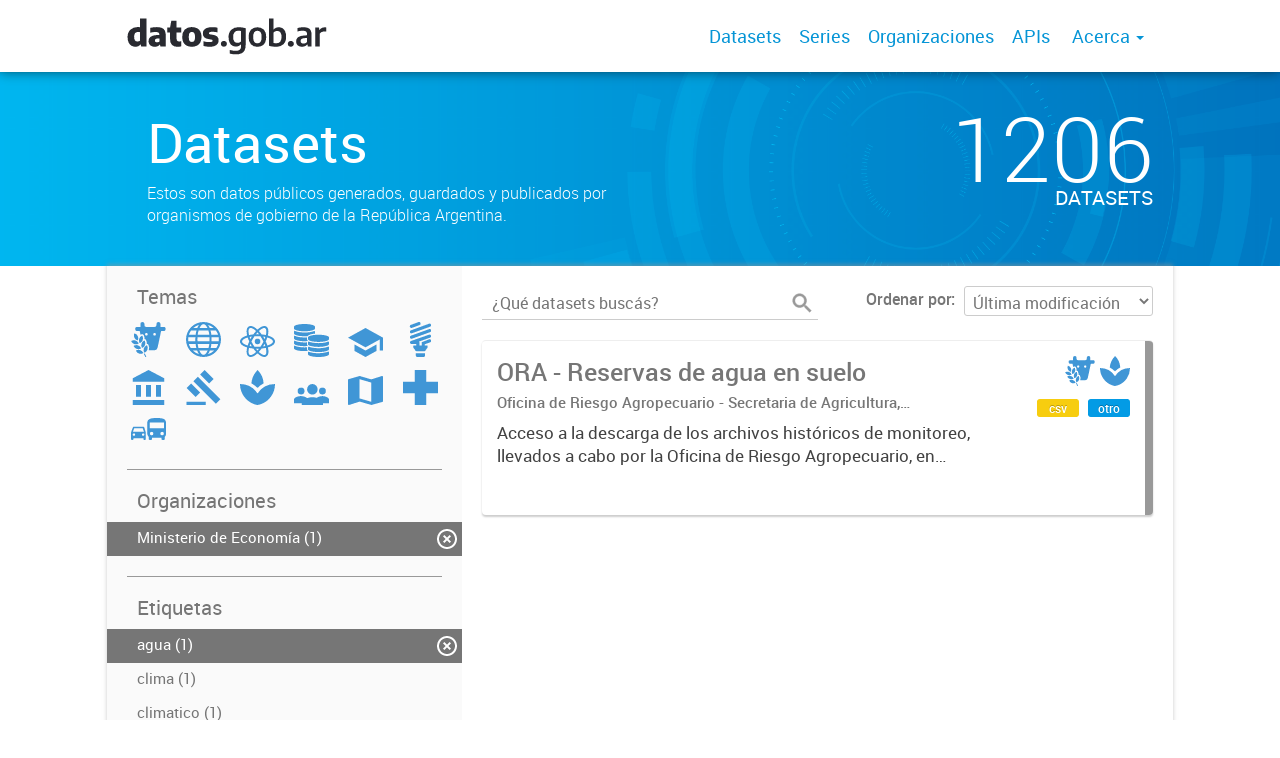

--- FILE ---
content_type: text/html; charset=utf-8
request_url: https://datos.gob.ar/dataset?tags=agua&groups=agri&organization=economia&tags=jpg&tags=shape&tags=ORA&tags=cultivos
body_size: 5929
content:
<!DOCTYPE html>
<!--[if IE 7]> <html lang="es" class="ie ie7"> <![endif]-->
<!--[if IE 8]> <html lang="es" class="ie ie8"> <![endif]-->
<!--[if IE 9]> <html lang="es" class="ie9"> <![endif]-->
<!--[if gt IE 8]><!--> <html lang="es"> <!--<![endif]-->
  <head>
    <!--[if lte ie 8]><script type="text/javascript" src="/fanstatic/vendor/:version:2019-12-02T16:58:12/html5.min.js"></script><![endif]-->
<link rel="stylesheet" type="text/css" href="/fanstatic/vendor/:version:2019-12-02T16:58:12/select2/select2.css" />
<link rel="stylesheet" type="text/css" href="/fanstatic/css/:version:2019-12-02T16:58:12/main.min.css" />
<link rel="stylesheet" type="text/css" href="/fanstatic/vendor/:version:2019-12-02T16:58:12/font-awesome/css/font-awesome.min.css" />
<link rel="stylesheet" type="text/css" href="/fanstatic/gobar_css/:version:2019-12-02T17:16:31/gobar_style.css" />

    <meta charset="utf-8" />
      <meta name="generator" content="ckan 2.7.6" />
      <meta name="viewport" content="width=device-width, initial-scale=1.0">
    
    <meta property="og:url" content="https://datos.gob.ar/">
    <meta property="og:type" content="article">
    <meta property="og:title" content="Datos Argentina">
    <meta property="og:site_name" content="Datos Argentina">
    <meta property="og:description" content="Ponemos a tu alcance datos públicos en formatos abiertos. Estos datos son tuyos.">
    <meta property="og:image" content="https://datos.gob.ar/user_images/datosgobar.jpg">
    <meta property="og:image:type" content="image/png">
    <meta property="og:image:width" content="2400">
    <meta property="og:image:height" content="1260">
    <meta property="og:locale" content="es_AR">

    <meta name="twitter:card" content="summary">
    <meta name="twitter:site:id" content="@datosgobar"/>
    <meta name="twitter:image:src" content="https://datos.gob.ar/user_images/datosgobar.jpg">
    <meta name="twitter:title" content="Datos Argentina">
    <meta name="twitter:description" content="Ponemos a tu alcance datos públicos en formatos abiertos. Estos datos son tuyos.">
    <title>
    Datos Argentina - Datos</title>

    
    
   <link rel="shortcut icon" href="/favicon.ico"/>
    
        <script type="text/javascript">
  (function(i,s,o,g,r,a,m){i['GoogleAnalyticsObject']=r;i[r]=i[r]||function(){
  (i[r].q=i[r].q||[]).push(arguments)},i[r].l=1*new Date();a=s.createElement(o),
  m=s.getElementsByTagName(o)[0];a.async=1;a.src=g;m.parentNode.insertBefore(a,m)
  })(window,document,'script','//www.google-analytics.com/analytics.js','ga');

  ga('create', 'UA-101681828-1', 'auto', {});
     
  ga('set', 'anonymizeIp', true);
  ga('send', 'pageview');
</script>
    
   <link rel="alternate" type="text/n3" href="https://datos.gob.ar/catalog.n3"/>
   <link rel="alternate" type="text/ttl" href="https://datos.gob.ar/catalog.ttl"/>
   <link rel="alternate" type="application/rdf+xml" href="https://datos.gob.ar/catalog.xml"/>
   <link rel="alternate" type="application/ld+json" href="https://datos.gob.ar/catalog.jsonld"/>

      
    

    
      
      
    
    
  </head>

  
  <body data-site-root="https://datos.gob.ar/" data-locale-root="https://datos.gob.ar/" >

    
    <style type="text/css">
        div.background-overlay{background-color:rgba(0,0,0,0)!important;}
    </style>

    <div class="footer-down">
            
<div id="header" class="container-fluid">
    <div class="restricted-max-width">
        <div id="header-spacing" class="col-xs-12 col-sm-10 col-sm-offset-1">

            

            <div class="col-xs-12 col-sm-5 no-padding logo-header">
                <div class="logo-and-xs-icon">
                    <i class="icon-reorder fa fa-bars" aria-hidden="true"></i>
                    <a href="/">
                        
                        <img src="/user_images/datosgobar-logo.svg" alt="/" class="logo-ministerio">
                    </a>
                    
                </div>
                <div class="xs-navbar hidden">
                    <div class="navbar-link">
                        <a href="/dataset">
                            DATASETS
                        </a>
                    </div>
                    <hr>
                    
                        <div class="navbar-link">
                            <a href="/series/api">
                                SERIES
                            </a>
                        </div>
                    
                    
                        <div class="navbar-link">
                            <a href="/organizaciones">
                                ORGANIZACIONES
                            </a>
                        </div>
                    

                    
                        <div class="navbar-link">
                            <a href="/apis">
                                APIs
                            </a>
                        </div>
                    

                    

                        
                            <div class="navbar-link dropdown-navbar-link">
                                ACERCA
                            </div>
                            <div class="about-dropdown dropdown-navbar hidden">

                                
                                    
                                        <div class="navbar-link">
                                            <a href="/acerca/seccion/publica-datos">
                                                Publicá datos
                                            </a>
                                        </div>
                                    
                                        <div class="navbar-link">
                                            <a href="/acerca/seccion/herramientas">
                                                Herramientas
                                            </a>
                                        </div>
                                    
                                        <div class="navbar-link">
                                            <a href="/acerca/seccion/indicadores">
                                                Indicadores
                                            </a>
                                        </div>
                                    
                                        <div class="navbar-link">
                                            <a href="/acerca/seccion/marco-legal">
                                                Marco legal
                                            </a>
                                        </div>
                                    
                                        <div class="navbar-link">
                                            <a href="/acerca/seccion/glosario">
                                                Glosario
                                            </a>
                                        </div>
                                    
                                

                            </div>
                        

                        <hr><div class="navbar-link dropdown-navbar-link">
                        <span class="username"></span> <svg class="user-logo" xmlns="http://www.w3.org/2000/svg" viewBox="0 0 128.46 128.46"><path d="M128.46,64.23A63.15,63.15,0,0,0,119.84,32,64.21,64.21,0,0,0,96.48,8.62,63.12,63.12,0,0,0,64.23,0,63.12,63.12,0,0,0,32,8.62,64.2,64.2,0,0,0,8.62,32,63.15,63.15,0,0,0,0,64.23,63.15,63.15,0,0,0,8.62,96.48a64.76,64.76,0,0,0,9.82,12.86l-.16.27a70.09,70.09,0,0,0,9.2,7.34c1.46,1,3,2,4.51,2.91a63.17,63.17,0,0,0,32.25,8.62,63.17,63.17,0,0,0,32.25-8.62,66.19,66.19,0,0,0,7-4.74,72.41,72.41,0,0,0,6.61-5.51l-.14-.23a64.76,64.76,0,0,0,9.85-12.89A63.15,63.15,0,0,0,128.46,64.23Zm-20.52,41.89C101.56,96.56,88,81,66.73,79.8a26.25,26.25,0,0,0,16.88-7.9,26.44,26.44,0,0,0,8-19.41,26.44,26.44,0,0,0-8-19.4,26.42,26.42,0,0,0-19.4-8,26.41,26.41,0,0,0-19.4,8,26.44,26.44,0,0,0-8,19.4,26.44,26.44,0,0,0,8,19.41,26.25,26.25,0,0,0,16.87,7.9C40.48,81,26.88,96.52,20.49,106.09a61.14,61.14,0,0,1-8.66-11.48A59.48,59.48,0,0,1,3.71,64.23a59.48,59.48,0,0,1,8.11-30.37,60.53,60.53,0,0,1,22-22A59.45,59.45,0,0,1,64.23,3.71,59.46,59.46,0,0,1,94.6,11.83a60.54,60.54,0,0,1,22,22,59.48,59.48,0,0,1,8.11,30.37,59.48,59.48,0,0,1-8.11,30.37A61.14,61.14,0,0,1,107.94,106.12Z" style="fill:#0695d6"/></svg>
                    </div>
                    <div class="dropdown-navbar hidden">
                        <div class="navbar-link">
                            <a href="/configurar/mi_cuenta">
                                MI CUENTA
                            </a>
                        </div><div class="navbar-link">
                            <a href="https://datosgobar.github.io/portal-andino/quickstart/" target="_blank">
                                AYUDA
                            </a>
                        </div>

                        <div class="navbar-link">
                            <a href="/logout">
                                SALIR
                            </a>
                        </div>
                    </div>
                </div>
            </div>

            <div class="col-xs-12 col-sm-7 no-padding header-links"><a class="header-link" href="/dataset">Datasets</a><a class="header-link" href="/series/api">Series</a><a class="header-link" href="/organizaciones">Organizaciones</a><a class="header-link" href="/apis">
                            APIs
                        </a>

                        

                            <span class="header-link dropdown">
                                Acerca <span class="caret"></span>
                                <ul class="about-dropdown" style="bottom:-120px;">

                                    
                                        
                                            <a href="/acerca/seccion/publica-datos">
                                                <li>Publicá datos</li>
                                            </a>
                                        
                                            <a href="/acerca/seccion/herramientas">
                                                <li>Herramientas</li>
                                            </a>
                                        
                                            <a href="/acerca/seccion/indicadores">
                                                <li>Indicadores</li>
                                            </a>
                                        
                                            <a href="/acerca/seccion/marco-legal">
                                                <li>Marco legal</li>
                                            </a>
                                        
                                            <a href="/acerca/seccion/glosario">
                                                <li>Glosario</li>
                                            </a>
                                        
                                    

                                </ul>
                            </span>
                        </div>
        </div>
    </div>
</div>
        

    


<div id="title" class="package-title container-fluid" style="background-image:url(&#34;/user_images/portada.png&#34;)">
    <div class="background-overlay">
        <div class="restricted-max-width">
            <div class="col-xs-12 col-md-10 col-md-offset-1">
                <div id="title-container" class="col-xs-12 col-md-6 text-left">
                    <h1>Datasets</h1>

                    <p class="description">
                        
                        Estos son datos públicos generados, guardados y publicados por organismos de gobierno de la República Argentina.
                        
                    </p>
                </div>
                <div id="stats" class="col-xs-12 col-md-4 col-md-offset-2">
                    <div class="col-xs-12">
                        <p class="stat">1206</p>

                        <p class="stats-legend datasets">DATASETS</p>
                    </div>
                </div>
            </div>
        </div>
    </div>
</div>



    <div class="package-container container-fluid">
        <div class="restricted-max-width">
            <div class="package-search col-xs-12 col-md-10 col-md-offset-1">
                <div class="filters-container col-md-4">
    <div class="hidden-md hidden-lg hide-filters-button">
        <i class="icon-chevron-left"></i>
    </div>
    <div class="search-filter invisible">
        <h2 class="filter-title">Temas</h2>

        <div class="group-images"><div class="group-image-container available active"><a href="/dataset?tags=agua&amp;organization=economia&amp;tags=jpg&amp;tags=shape&amp;tags=ORA&amp;tags=cultivos"><img src="https://datos.gob.ar/uploads/group/2019-12-04-225145.990789agroganaderia-pesca-forestacion.svg" data-title="Agroganadería, pesca y forestación (1)" data-replace=svg></a></div><div class="group-image-container  "><img src="https://datos.gob.ar/uploads/group/2019-12-04-225205.444151asuntos-internacionales.svg" data-title="Asuntos internacionales (0)" data-replace=svg></div><div class="group-image-container  "><img src="https://datos.gob.ar/uploads/group/2019-12-04-225221.170833ciencia-tecnologia.svg" data-title="Ciencia y tecnología (0)" data-replace=svg></div><div class="group-image-container  "><img src="https://datos.gob.ar/uploads/group/2019-12-04-225257.200233economia-finanzas.svg" data-title="Economía y finanzas (0)" data-replace=svg></div><div class="group-image-container  "><img src="https://datos.gob.ar/uploads/group/2019-12-04-225313.459997educacion-cultura-deportes.svg" data-title="Educación, cultura y deportes (0)" data-replace=svg></div><div class="group-image-container  "><img src="https://datos.gob.ar/uploads/group/2019-12-04-225337.421630energia.svg" data-title="Energía (0)" data-replace=svg></div><div class="group-image-container  "><img src="https://datos.gob.ar/uploads/group/2019-12-04-225353.395233gobierno-sector-publico.svg" data-title="Gobierno y sector público (0)" data-replace=svg></div><div class="group-image-container  "><img src="https://datos.gob.ar/uploads/group/2019-12-04-225406.604073justicia-seguridad-legales.svg" data-title="Justicia, seguridad y legales (0)" data-replace=svg></div><div class="group-image-container available "><a href="/dataset?tags=agua&amp;groups=agri&amp;organization=economia&amp;tags=jpg&amp;tags=shape&amp;groups=envi&amp;tags=ORA&amp;tags=cultivos"><img src="https://datos.gob.ar/uploads/group/2019-12-04-225440.964279medio-ambiente.svg" data-title="Medio ambiente (1)" data-replace=svg></a></div><div class="group-image-container  "><img src="https://datos.gob.ar/uploads/group/2019-12-04-225728.341804poblacion-sociedad.svg" data-title="Población y sociedad (0)" data-replace=svg></div><div class="group-image-container  "><img src="https://datos.gob.ar/uploads/group/2019-12-04-225752.196815regiones-ciudades.svg" data-title="Regiones y ciudades (0)" data-replace=svg></div><div class="group-image-container  "><img src="https://datos.gob.ar/uploads/group/2019-12-04-225809.913196salud.svg" data-title="Salud (0)" data-replace=svg></div><div class="group-image-container  "><img src="https://datos.gob.ar/uploads/group/2019-12-04-225933.272993transporte.svg" data-title="Transporte (0)" data-replace=svg></div></div>

        <hr>
    </div>

<div class="search-filter invisible">
    <h2 class="filter-title">Organizaciones</h2>
    
        <ul class="filter-values">
            
                
            
                
            
                
            
                
            
                
            
                
            
                
            
                
                    
                    
                    <a href="/dataset?tags=agua&amp;groups=agri&amp;tags=jpg&amp;tags=shape&amp;tags=ORA&amp;tags=cultivos">
                        <li class="filter-value  active">
                            <span> Ministerio de Economía (1)</span>
                            <img class="close-filter" src="/img/close-filter.svg">
                        </li>
                    </a>
                
            
                
            
                
            
                
            
                
            
                
            
                
            
                
            
                
            
                
            
                
            
                
            
                
            
        </ul>

        
            
        
    
    <hr>
</div>
    
    <div class="search-filter invisible">
        <h2 class="filter-title">Etiquetas</h2>
        
            <ul class="filter-values">
                
                    
                    
                    <a href="/dataset?groups=agri&amp;organization=economia&amp;tags=jpg&amp;tags=shape&amp;tags=ORA&amp;tags=cultivos">
                        <li class="filter-value  active">
                            <span>agua (1)</span>
                            <img class="close-filter" src="/img/close-filter.svg">
                        </li>
                    </a>
                
                    
                    
                    <a href="/dataset?tags=agua&amp;groups=agri&amp;organization=economia&amp;tags=jpg&amp;tags=shape&amp;tags=clima&amp;tags=ORA&amp;tags=cultivos">
                        <li class="filter-value ">
                            <span>clima (1)</span>
                            <img class="close-filter" src="/img/close-filter.svg">
                        </li>
                    </a>
                
                    
                    
                    <a href="/dataset?tags=climatico&amp;tags=agua&amp;groups=agri&amp;organization=economia&amp;tags=jpg&amp;tags=shape&amp;tags=ORA&amp;tags=cultivos">
                        <li class="filter-value ">
                            <span>climatico (1)</span>
                            <img class="close-filter" src="/img/close-filter.svg">
                        </li>
                    </a>
                
                    
                    
                    <a href="/dataset?tags=agua&amp;groups=agri&amp;organization=economia&amp;tags=jpg&amp;tags=shape&amp;tags=ORA">
                        <li class="filter-value  active">
                            <span>cultivos (1)</span>
                            <img class="close-filter" src="/img/close-filter.svg">
                        </li>
                    </a>
                
                    
                    
                    <a href="/dataset?tags=agua&amp;groups=agri&amp;organization=economia&amp;tags=jpg&amp;tags=shape&amp;tags=disponible&amp;tags=ORA&amp;tags=cultivos">
                        <li class="filter-value ">
                            <span>disponible (1)</span>
                            <img class="close-filter" src="/img/close-filter.svg">
                        </li>
                    </a>
                
                    
                    
                    <a href="/dataset?tags=agua&amp;groups=agri&amp;organization=economia&amp;tags=shape&amp;tags=ORA&amp;tags=cultivos">
                        <li class="filter-value  active">
                            <span>jpg (1)</span>
                            <img class="close-filter" src="/img/close-filter.svg">
                        </li>
                    </a>
                
                    
                    
                    <a href="/dataset?tags=agua&amp;groups=agri&amp;organization=economia&amp;tags=jpg&amp;tags=shape&amp;tags=cultivos">
                        <li class="filter-value  active">
                            <span>ORA (1)</span>
                            <img class="close-filter" src="/img/close-filter.svg">
                        </li>
                    </a>
                
                    
                    
                    <a href="/dataset?tags=agua&amp;groups=agri&amp;organization=economia&amp;tags=reservas&amp;tags=jpg&amp;tags=shape&amp;tags=ORA&amp;tags=cultivos">
                        <li class="filter-value ">
                            <span>reservas (1)</span>
                            <img class="close-filter" src="/img/close-filter.svg">
                        </li>
                    </a>
                
                    
                    
                    <a href="/dataset?tags=agua&amp;groups=agri&amp;organization=economia&amp;tags=satelital&amp;tags=jpg&amp;tags=shape&amp;tags=ORA&amp;tags=cultivos">
                        <li class="filter-value ">
                            <span>satelital (1)</span>
                            <img class="close-filter" src="/img/close-filter.svg">
                        </li>
                    </a>
                
                    
                    
                    <a href="/dataset?tags=agua&amp;groups=agri&amp;organization=economia&amp;tags=jpg&amp;tags=ORA&amp;tags=cultivos">
                        <li class="filter-value  active">
                            <span>shape (1)</span>
                            <img class="close-filter" src="/img/close-filter.svg">
                        </li>
                    </a>
                
            </ul>

            
                
                    <a href="/dataset?tags=agua&amp;groups=agri&amp;organization=economia&amp;tags=jpg&amp;tags=shape&amp;tags=ORA&amp;tags=cultivos&amp;_tags_limit=0"
                       class="filter-show-more">
                        <p>
                            <?xml version="1.0" encoding="utf-8"?>
<svg version="1.1" id="Capa_1" xmlns="http://www.w3.org/2000/svg" xmlns:xlink="http://www.w3.org/1999/xlink" x="0px" y="0px"
	 viewBox="0 0 15.1 11.1" style="enable-background:new 0 0 15.1 11.1;" xml:space="preserve" class="arrow-down">
<style type="text/css">
	.st0{fill:#999999;}
	.st1{fill:#999999;}
</style>
<g>
	<path class="st0" d="M1.8,1.9l5.7,5.7l5.7-5.7L15,3.6l-7.5,7.5L0,3.6L1.8,1.9z"/>
</g>
</svg>
                            Mostrar más
                            <?xml version="1.0" encoding="utf-8"?>
<svg version="1.1" id="Capa_1" xmlns="http://www.w3.org/2000/svg" xmlns:xlink="http://www.w3.org/1999/xlink" x="0px" y="0px"
	 viewBox="0 0 15.1 11.1" style="enable-background:new 0 0 15.1 11.1;" xml:space="preserve" class="arrow-down">
<style type="text/css">
	.st0{fill:#999999;}
	.st1{fill:#999999;}
</style>
<g>
	<path class="st0" d="M1.8,1.9l5.7,5.7l5.7-5.7L15,3.6l-7.5,7.5L0,3.6L1.8,1.9z"/>
</g>
</svg>
                        </p>
                    </a>
                
            
        
        <hr>
    </div>

    <a class="close no-text hide-filters"><i class="icon-remove-sign"></i><span class="text">close</span></a>
</div>
                <div id="search-results" class="col-xs-12 col-md-8 invisible">
    

    

    







<form id="dataset-search-form"  class="search-form container-fluid search-and-order"
      method="get" data-module="select-switch">
    <div class="restricted-max-width">
        <div class="searcher col-xs-12 col-sm-6">
            <div class="hidden-md hidden-lg menu-button">
                <svg fill="#000000" height="24" viewBox="0 0 24 24" width="24" xmlns="http://www.w3.org/2000/svg">
    <path d="M3 18h18v-2H3v2zm0-5h18v-2H3v2zm0-7v2h18V6H3z"/>
</svg>
            </div>

            <input type="text" class="search" name="q" value="" autocomplete="off"
                   placeholder="¿Qué datasets buscás?" maxlength="200">
            <button type="submit" value="search">
                <img src="/img/search_gris.svg" class="search-icon">
            </button>
        </div>

        <span>
    
    

    
        
            
    <input type="hidden" name="tags" value="agua"/>

        
    
        
            
    <input type="hidden" name="groups" value="agri"/>

        
    
        
            
    <input type="hidden" name="organization" value="economia"/>

        
    
        
            
    <input type="hidden" name="tags" value="jpg"/>

        
    
        
            
    <input type="hidden" name="tags" value="shape"/>

        
    
        
            
    <input type="hidden" name="tags" value="ORA"/>

        
    
        
            
    <input type="hidden" name="tags" value="cultivos"/>

        
    
</span>

        <div class="order hidden-xs col-sm-6">
            <label for="field-order-by">Ordenar por</label>
            <select id="field-order-by" name="sort">
                
                    
                        <option value="metadata_modified desc">Última modificación</option>
                    
                
                    
                        <option value="title_string asc">Ascendente (A - Z)</option>
                    
                
                    
                        <option value="title_string desc">Descendente (Z - A)</option>
                    
                
            </select>
            <button class="btn js-hide" type="submit" style="display:none;"></button>
        </div>
    </div>
</form>


    




    <div class="dataset-list"><a href="/dataset/agroindustria-ora---reservas-agua-suelo" class="dataset-item">
    <div class="dataset-container">
        <div class="dataset-border container-fluid">
            <div class="restricted-max-width">
                <div class="dataset-content col-xs-9">
                    <h3 class="dataset-title">ORA - Reservas de agua en suelo</h3>

                    <div class="dataset-author">Oficina de Riesgo Agropecuario - Secretaria de Agricultura, Ganadería y Pesca</div>
                    <div class="dataset-notes">Acceso a la descarga de los archivos históricos de monitoreo, llevados a cabo por la Oficina de Riesgo Agropecuario, en formatos compatibles con Sistemas de Información Geográfica.</div>
                </div>
                <div class="dataset-groups-and-resources col-xs-3"><div class="dataset-groups"><img src="/uploads/group/2019-12-04-225145.990789agroganaderia-pesca-forestacion.svg" title="Agroganadería, pesca y forestación" class="group-image"><img src="/uploads/group/2019-12-04-225440.964279medio-ambiente.svg" title="Medio ambiente" class="group-image"></div><div class="dataset-resources">
                                
                            
                            <span class="label" data-format="csv">csv</span>
                                
                            
                            <span class="label" data-format="otro">otro</span></div>
                </div>
            </div>
        </div>

    </div>
</a></div>

    

    <div class="filters-veil"></div>
</div>
            </div>
        </div>
    </div>

    


            <div id="footer" class="container-fluid">
    <div class="restricted-max-width">
        <div id="footer-spacer" class="col-xs-10 col-xs-offset-1">
            <div class="footer-section logo col-xs-12 col-sm-6 col-md-6">
                <p>
                    
                    
                    
                        <a href="https://twitter.com/datosgobar" target="_blank" class="social-link">
                            <i class="fa fa-twitter" aria-hidden="true"></i>
                        </a>
                    

                    
                    
                    

                    
                    
                    
                        <a href="https://github.com/datosgobar" target="_blank" class="social-link">
                            <i class="fa fa-github-alt" aria-hidden="true"></i>
                        </a>
                    

                    
                    
                    

                    
                    
                    

                    
                    
                    

                    
                    
                    
                        <a href="https://medium.com/datos-argentina" target="_blank" class="social-link">
                            <i class="fa fa-pencil-square-o" aria-hidden="true"></i>
                        </a>
                    

                    
                </p>
                <div class="logo-edit-container">
                    
                    
                    <a href="https://datos.gob.ar/" target="_blank">
                        <img src="/user_images/logo_primero_la_gente_footer.png" alt="http://datos.gob.ar/" class="logo-ministerio">
                    </a>
                    
                </div>
            </div>
            <div class="footer-section links-internos hidden-xs hidden-sm col-md-3">
                
                
                    <p><a href="/acerca/seccion/Public%C3%A1%20datos">Publicá datos</a></p>
               
                    <p><a href="/acerca/seccion/Herramientas">Herramientas</a></p>
               
                    <p><a href="/acerca/seccion/Indicadores">Indicadores</a></p>
               
                    <p><a href="/acerca/seccion/Marco%20legal">Marco legal</a></p>
               
                    <p><a href="/acerca/seccion/Glosario">Glosario</a></p>
               
            </div>
            <div class="footer-section links-externos col-xs-12 col-sm-6 col-md-3">
                
                
                    <p><a href="/cdn-cgi/l/email-protection#553134213a26342732303b213c3b34153f303334212027347b323a377b3427">Contactanos</a></p>
                
                <p class="ckan-link">
                    Desarrollado por<br><a href="https://github.com/datosgobar/distribuible.datos.gob.ar" target="_blank">Andino</a> con <a href="http://ckan.org/" target="_blank"><span class="ckan-name">CKAN</span></a>
                </p>
                <p class="ckan-link">
                    Versión: 2.6.3
                </p>
            </div>
        </div>
    </div>
</div>

            
        </div>
    
    
    
    
    
    
    
    
    
    
    
  
    
  
    
    <div class="js-hide" data-module="google-analytics"
      data-module-googleanalytics_resource_prefix="">
    </div>
  


      
  <script data-cfasync="false" src="/cdn-cgi/scripts/5c5dd728/cloudflare-static/email-decode.min.js"></script><script>document.getElementsByTagName('html')[0].className += ' js';</script>
<script type="text/javascript" src="/fanstatic/vendor/:version:2019-12-02T16:58:12/jquery.min.js"></script>
<script type="text/javascript" src="/fanstatic/vendor/:version:2019-12-02T16:58:12/:bundle:bootstrap/js/bootstrap.min.js;jed.min.js;moment-with-locales.js;select2/select2.min.js"></script>
<script type="text/javascript" src="/fanstatic/base/:version:2019-12-02T16:58:12/:bundle:plugins/jquery.inherit.min.js;plugins/jquery.proxy-all.min.js;plugins/jquery.url-helpers.min.js;plugins/jquery.date-helpers.min.js;plugins/jquery.slug.min.js;plugins/jquery.slug-preview.min.js;plugins/jquery.truncator.min.js;plugins/jquery.masonry.min.js;plugins/jquery.form-warning.min.js;sandbox.min.js;module.min.js;pubsub.min.js;client.min.js;notify.min.js;i18n.min.js;main.min.js;modules/select-switch.min.js;modules/slug-preview.min.js;modules/basic-form.min.js;modules/confirm-action.min.js;modules/api-info.min.js;modules/autocomplete.min.js;modules/custom-fields.min.js;modules/data-viewer.min.js;modules/table-selectable-rows.min.js;modules/resource-form.min.js;modules/resource-upload-field.min.js;modules/resource-reorder.min.js;modules/resource-view-reorder.min.js;modules/follow.min.js;modules/activity-stream.min.js;modules/dashboard.min.js;modules/resource-view-embed.min.js;view-filters.min.js;modules/resource-view-filters-form.min.js;modules/resource-view-filters.min.js;modules/table-toggle-more.min.js;modules/dataset-visibility.min.js;modules/media-grid.min.js;modules/image-upload.min.js"></script>
<script type="text/javascript" src="/fanstatic/ckanext-googleanalytics/:version:2019-12-02T16:58:24/googleanalytics_event_tracking.js"></script>
<script type="text/javascript" src="/fanstatic/gobar_js/:version:2023-10-03T17:58:14.40/:bundle:header.js;console_message.js;replace_svg.js;background_ie.js;libs/bootstrap_scripts.js;libs/clamp.js;libs/BootstrapMenu.js;forms/custom_popup.js;search/filters.js;search/groups.js"></script></body>
</html>

--- FILE ---
content_type: image/svg+xml
request_url: https://datos.gob.ar/uploads/group/2019-12-04-225337.421630energia.svg
body_size: 132
content:
<svg id="Capa_1" data-name="Capa 1" xmlns="http://www.w3.org/2000/svg" viewBox="0 0 22.18 36.29"><title>00_Portal de Datos_energia</title><path d="M12.7,20.6l18.8-6.8a1.64,1.64,0,1,0-1.1-3.1L11.6,17.5A1.64,1.64,0,1,0,12.7,20.6Z" transform="translate(-10.41 -3.31)" style="fill:#4096D6"/><path d="M12.6,15L31.4,8.2a1.64,1.64,0,0,0-1.1-3.1L11.5,12a1.68,1.68,0,0,0-1,2.1A1.71,1.71,0,0,0,12.6,15Z" transform="translate(-10.41 -3.31)" style="fill:#4096D6"/><path d="M12.6,9.4l7.9-2.9a1.68,1.68,0,0,0,1-2.1,1.68,1.68,0,0,0-2.1-1L11.5,6.3a1.68,1.68,0,0,0-1,2.1A1.76,1.76,0,0,0,12.6,9.4Z" transform="translate(-10.41 -3.31)" style="fill:#4096D6"/><path d="M30.4,21.3L26,23l-3.2,1.2v3.6H20.4V24.7a2.1,2.1,0,0,0-.4-1.1l8.42-3,3-1.06,0.14-.07,0.06,0,0.08,0h0a1.5,1.5,0,0,0,.63-0.68h0a1.85,1.85,0,0,0,.1-0.27l0-.05a1.72,1.72,0,0,0,0-1,1.68,1.68,0,0,0-2.1-1L14.5,22l-2.84,1-0.13.06,0,0h0a1.63,1.63,0,0,0,.86,3.09H17.1v1.5H14.9c-1.1,0-1,.4-1,0.8a3.76,3.76,0,0,0,1.3,3c1.5,1.5.3,2.1,2.5,2.1h7.4c2.2,0,1.1-.6,2.5-2.1a3.43,3.43,0,0,0,1.3-3c0-.5,0-0.8-1-0.8H26V26.4l5.5-2A1.64,1.64,0,0,0,30.4,21.3Z" transform="translate(-10.41 -3.31)" style="fill:#4096D6"/><path d="M16.6,38a1.58,1.58,0,0,0,1.6,1.6h6.4A1.58,1.58,0,0,0,26.2,38V35.7H16.6V38Z" transform="translate(-10.41 -3.31)" style="fill:#4096D6"/></svg>

--- FILE ---
content_type: image/svg+xml
request_url: https://datos.gob.ar/uploads/group/2019-12-04-225221.170833ciencia-tecnologia.svg
body_size: 767
content:
<svg id="Capa_1" data-name="Capa 1" xmlns="http://www.w3.org/2000/svg" viewBox="0 0 40 35.77"><title>00_Portal de Datos_Ciencia-tecnología</title><path d="M40,17.87c0-3.18-3.45-5.49-8.22-6.87,0.16-.64.3-1.28,0.42-1.93,0.7-4.3-.1-7.3-2.2-8.5s-5.1-.4-8.5,2.3c-0.51.44-1,.89-1.5,1.36C16.41,0.82,12.71-1,10,.57S7,6.22,8.17,11C3.42,12.4,0,14.7,0,17.87s3.42,5.47,8.17,6.86C7,29.52,7.3,33.62,10,35.17a4.28,4.28,0,0,0,2.2.6c2.38,0,5.14-1.67,7.82-4.24,0.48,0.46,1,.91,1.48,1.34,2.3,1.9,4.5,2.9,6.3,2.9a4,4,0,0,0,2.2-.6c2.76-1.55,3.07-5.66,1.9-10.46C36.61,23.32,40,21,40,17.87ZM27.8,2.27a1.49,1.49,0,0,1,1,.33c1.2,0.7,1.6,3,1.1,6.2q-0.17.82-.37,1.64a42.65,42.65,0,0,0-4.82-.74,42.66,42.66,0,0,0-3.12-3.85q0.64-.6,1.31-1.17C24.8,3.07,26.6,2.27,27.8,2.27ZM28,20.67c0.34,0.84.64,1.66,0.9,2.45-0.82.17-1.69,0.32-2.6,0.45,0.31-.5.61-1,0.9-1.5S27.75,21.14,28,20.67ZM25.2,21c-0.58,1-1.18,2-1.79,2.88C22.32,24,21.18,24,20,24s-2.39,0-3.52-.13Q15.53,22.47,14.7,21c-0.6-1-1.13-2.08-1.62-3.08,0.49-1,1-2,1.62-3s1.14-2,1.78-3c1.13-.08,2.3-0.13,3.52-0.13s2.28,0,3.36.12c0.62,0.94,1.24,1.94,1.84,3S26.33,17,26.82,18Q26.08,19.52,25.2,21Zm-7,5.24q0.89,0,1.78,0t1.71,0c-0.57.74-1.15,1.44-1.72,2.07C19.38,27.64,18.79,27,18.22,26.24ZM12.7,22.07q0.42,0.75.86,1.48c-0.91-.13-1.77-0.28-2.59-0.46,0.26-.8.57-1.64,0.92-2.5C12.15,21.09,12.42,21.58,12.7,22.07Zm-0.82-6.9c-0.35-.86-0.65-1.7-0.91-2.5,0.81-.18,1.68-0.33,2.58-0.46q-0.44.72-.85,1.45C12.42,14.17,12.14,14.67,11.88,15.17ZM20,7.47q0.84,0.94,1.68,2L20,9.47q-0.89,0-1.77,0C18.78,8.8,19.37,8.13,20,7.47Zm7.32,6.2q-0.43-.73-0.88-1.45c0.87,0.12,1.7.27,2.49,0.44-0.25.81-.52,1.62-0.83,2.41C27.82,14.59,27.57,14.13,27.3,13.67ZM11.1,2.57a2,2,0,0,1,1.1-.3c1.56,0,3.79,1.25,6.21,3.57A39.31,39.31,0,0,0,15.23,9.7a42.45,42.45,0,0,0-4.88.76C9.36,6.36,9.66,3.39,11.1,2.57ZM2.3,17.87c0-1.67,2.44-3.44,6.49-4.64a42.71,42.71,0,0,0,1.78,4.64,42.68,42.68,0,0,0-1.79,4.66C4.74,21.32,2.3,19.54,2.3,17.87Zm8.8,15.4c-1.44-.87-1.75-3.87-0.75-8a42.46,42.46,0,0,0,4.87.76,39.32,39.32,0,0,0,3.21,3.89C15.34,32.9,12.56,34.14,11.1,33.27Zm17.7,0c-1.2.7-3.4-.1-5.9-2.1-0.46-.41-0.91-0.83-1.35-1.26A41.67,41.67,0,0,0,24.67,26a42.7,42.7,0,0,0,4.86-.74C30.55,29.47,30.25,32.49,28.8,33.3Zm2.48-10.78a41.79,41.79,0,0,0-1.84-4.72,39.28,39.28,0,0,0,1.72-4.57c4.08,1.21,6.54,3,6.54,4.68S35.29,21.32,31.28,22.52Z" transform="translate(0 -0.01)" style="fill:#4096D6"/><circle cx="20" cy="17.86" r="3.2" style="fill:#4096D6"/></svg>

--- FILE ---
content_type: image/svg+xml
request_url: https://datos.gob.ar/uploads/group/2019-12-04-225221.170833ciencia-tecnologia.svg
body_size: 762
content:
<svg id="Capa_1" data-name="Capa 1" xmlns="http://www.w3.org/2000/svg" viewBox="0 0 40 35.77"><title>00_Portal de Datos_Ciencia-tecnología</title><path d="M40,17.87c0-3.18-3.45-5.49-8.22-6.87,0.16-.64.3-1.28,0.42-1.93,0.7-4.3-.1-7.3-2.2-8.5s-5.1-.4-8.5,2.3c-0.51.44-1,.89-1.5,1.36C16.41,0.82,12.71-1,10,.57S7,6.22,8.17,11C3.42,12.4,0,14.7,0,17.87s3.42,5.47,8.17,6.86C7,29.52,7.3,33.62,10,35.17a4.28,4.28,0,0,0,2.2.6c2.38,0,5.14-1.67,7.82-4.24,0.48,0.46,1,.91,1.48,1.34,2.3,1.9,4.5,2.9,6.3,2.9a4,4,0,0,0,2.2-.6c2.76-1.55,3.07-5.66,1.9-10.46C36.61,23.32,40,21,40,17.87ZM27.8,2.27a1.49,1.49,0,0,1,1,.33c1.2,0.7,1.6,3,1.1,6.2q-0.17.82-.37,1.64a42.65,42.65,0,0,0-4.82-.74,42.66,42.66,0,0,0-3.12-3.85q0.64-.6,1.31-1.17C24.8,3.07,26.6,2.27,27.8,2.27ZM28,20.67c0.34,0.84.64,1.66,0.9,2.45-0.82.17-1.69,0.32-2.6,0.45,0.31-.5.61-1,0.9-1.5S27.75,21.14,28,20.67ZM25.2,21c-0.58,1-1.18,2-1.79,2.88C22.32,24,21.18,24,20,24s-2.39,0-3.52-.13Q15.53,22.47,14.7,21c-0.6-1-1.13-2.08-1.62-3.08,0.49-1,1-2,1.62-3s1.14-2,1.78-3c1.13-.08,2.3-0.13,3.52-0.13s2.28,0,3.36.12c0.62,0.94,1.24,1.94,1.84,3S26.33,17,26.82,18Q26.08,19.52,25.2,21Zm-7,5.24q0.89,0,1.78,0t1.71,0c-0.57.74-1.15,1.44-1.72,2.07C19.38,27.64,18.79,27,18.22,26.24ZM12.7,22.07q0.42,0.75.86,1.48c-0.91-.13-1.77-0.28-2.59-0.46,0.26-.8.57-1.64,0.92-2.5C12.15,21.09,12.42,21.58,12.7,22.07Zm-0.82-6.9c-0.35-.86-0.65-1.7-0.91-2.5,0.81-.18,1.68-0.33,2.58-0.46q-0.44.72-.85,1.45C12.42,14.17,12.14,14.67,11.88,15.17ZM20,7.47q0.84,0.94,1.68,2L20,9.47q-0.89,0-1.77,0C18.78,8.8,19.37,8.13,20,7.47Zm7.32,6.2q-0.43-.73-0.88-1.45c0.87,0.12,1.7.27,2.49,0.44-0.25.81-.52,1.62-0.83,2.41C27.82,14.59,27.57,14.13,27.3,13.67ZM11.1,2.57a2,2,0,0,1,1.1-.3c1.56,0,3.79,1.25,6.21,3.57A39.31,39.31,0,0,0,15.23,9.7a42.45,42.45,0,0,0-4.88.76C9.36,6.36,9.66,3.39,11.1,2.57ZM2.3,17.87c0-1.67,2.44-3.44,6.49-4.64a42.71,42.71,0,0,0,1.78,4.64,42.68,42.68,0,0,0-1.79,4.66C4.74,21.32,2.3,19.54,2.3,17.87Zm8.8,15.4c-1.44-.87-1.75-3.87-0.75-8a42.46,42.46,0,0,0,4.87.76,39.32,39.32,0,0,0,3.21,3.89C15.34,32.9,12.56,34.14,11.1,33.27Zm17.7,0c-1.2.7-3.4-.1-5.9-2.1-0.46-.41-0.91-0.83-1.35-1.26A41.67,41.67,0,0,0,24.67,26a42.7,42.7,0,0,0,4.86-.74C30.55,29.47,30.25,32.49,28.8,33.3Zm2.48-10.78a41.79,41.79,0,0,0-1.84-4.72,39.28,39.28,0,0,0,1.72-4.57c4.08,1.21,6.54,3,6.54,4.68S35.29,21.32,31.28,22.52Z" transform="translate(0 -0.01)" style="fill:#4096D6"/><circle cx="20" cy="17.86" r="3.2" style="fill:#4096D6"/></svg>

--- FILE ---
content_type: image/svg+xml
request_url: https://datos.gob.ar/user_images/datosgobar-logo.svg
body_size: 3036
content:
<?xml version="1.0" encoding="UTF-8" standalone="no"?>
<svg
   xmlns:dc="http://purl.org/dc/elements/1.1/"
   xmlns:cc="http://creativecommons.org/ns#"
   xmlns:rdf="http://www.w3.org/1999/02/22-rdf-syntax-ns#"
   xmlns:svg="http://www.w3.org/2000/svg"
   xmlns="http://www.w3.org/2000/svg"
   xmlns:sodipodi="http://sodipodi.sourceforge.net/DTD/sodipodi-0.dtd"
   xmlns:inkscape="http://www.inkscape.org/namespaces/inkscape"
   id="Layer_1"
   data-name="Layer 1"
   viewBox="0 0 200.00001 50"
   version="1.1"
   sodipodi:docname="logo-datosgobar.svg"
   width="200"
   height="50"
   inkscape:version="0.92.5 (2060ec1f9f, 2020-04-08)">
  <metadata
     id="metadata33">
    <rdf:RDF>
      <cc:Work
         rdf:about="">
        <dc:format>image/svg+xml</dc:format>
        <dc:type
           rdf:resource="http://purl.org/dc/dcmitype/StillImage" />
        <dc:title></dc:title>
      </cc:Work>
    </rdf:RDF>
  </metadata>
  <sodipodi:namedview
     pagecolor="#ffffff"
     bordercolor="#666666"
     borderopacity="1"
     objecttolerance="10"
     gridtolerance="10"
     guidetolerance="10"
     inkscape:pageopacity="0"
     inkscape:pageshadow="2"
     inkscape:window-width="1547"
     inkscape:window-height="719"
     id="namedview31"
     showgrid="false"
     inkscape:zoom="5.0791075"
     inkscape:cx="57.473813"
     inkscape:cy="35.411596"
     inkscape:window-x="0"
     inkscape:window-y="27"
     inkscape:window-maximized="0"
     inkscape:current-layer="Layer_1" />
  <defs
     id="defs4">
    <style
       id="style2">.cls-1{fill:#292a30;}</style>
  </defs>
  <g
     id="g5106"
     transform="matrix(2.7386477,0,0,2.7386477,-0.99429377,-12.932062)">
    <path
       style="fill:#292a30"
       inkscape:connector-curvature="0"
       id="path6"
       d="M 2,17.411 A 2.577,2.577 0 0 1 0.965,16.27 4.333,4.333 0 0 1 0.58,14.328 3.682,3.682 0 0 1 1.568,11.565 3.969,3.969 0 0 1 4.451,10.6 c 0.19,0 0.419,0.012 0.689,0.038 v -3.2 H 7.515 V 17.651 H 5.525 L 5.38,16.931 H 5.28 A 2.11,2.11 0 0 1 4.516,17.553 2.391,2.391 0 0 1 3.461,17.777 2.924,2.924 0 0 1 2,17.411 Z M 4.706,15.765 A 1.176,1.176 0 0 0 5.139,15.516 V 12.452 A 3.57,3.57 0 0 0 4.457,12.389 1.439,1.439 0 0 0 3.326,12.8 2.012,2.012 0 0 0 2.96,14.151 a 2.114,2.114 0 0 0 0.313,1.318 1.1,1.1 0 0 0 0.906,0.382 1.649,1.649 0 0 0 0.528,-0.086 z"
       class="cls-1" />
    <path
       style="fill:#292a30"
       inkscape:connector-curvature="0"
       id="path8"
       d="m 13.086,10.9 a 2.022,2.022 0 0 1 1.08,0.963 4,4 0 0 1 0.347,1.819 v 3.967 H 12.568 L 12.403,16.992 H 12.3 a 1.746,1.746 0 0 1 -0.745,0.6 2.627,2.627 0 0 1 -1.03,0.192 2.746,2.746 0 0 1 -1.235,-0.259 1.838,1.838 0 0 1 -0.792,-0.72 2.063,2.063 0 0 1 -0.272,-1.067 1.882,1.882 0 0 1 0.723,-1.582 4.172,4.172 0 0 1 2.284,-0.654 l 0.972,-0.063 a 1.192,1.192 0 0 0 -0.161,-0.619 0.826,0.826 0 0 0 -0.467,-0.328 2.982,2.982 0 0 0 -0.875,-0.1 6.813,6.813 0 0 0 -0.931,0.07 6.4,6.4 0 0 0 -0.951,0.2 V 10.9 a 8.267,8.267 0 0 1 1.14,-0.215 9.927,9.927 0 0 1 1.184,-0.076 5.326,5.326 0 0 1 1.942,0.291 z m -1.3,5.189 a 1.256,1.256 0 0 0 0.416,-0.221 v -1.142 l -0.72,0.051 a 1.215,1.215 0 0 0 -0.7,0.218 0.634,0.634 0 0 0 -0.224,0.514 0.6,0.6 0 0 0 0.2,0.484 0.868,0.868 0 0 0 0.571,0.167 1.587,1.587 0 0 0 0.456,-0.069 z"
       class="cls-1" />
    <path
       style="fill:#292a30"
       inkscape:connector-curvature="0"
       id="path10"
       d="m 20.185,15.768 v 1.857 a 5.485,5.485 0 0 1 -0.654,0.114 5.819,5.819 0 0 1 -0.7,0.044 2.827,2.827 0 0 1 -2.037,-0.666 2.73,2.73 0 0 1 -0.692,-2.05 V 12.573 H 15.031 V 10.722 H 16.1 l 0.436,-2.419 h 1.939 v 2.419 h 1.693 v 1.851 H 18.473 V 14.7 a 1.857,1.857 0 0 0 0.1,0.682 0.646,0.646 0 0 0 0.319,0.351 1.438,1.438 0 0 0 0.6,0.1 4.459,4.459 0 0 0 0.693,-0.065 z"
       class="cls-1" />
    <path
       style="fill:#292a30"
       inkscape:connector-curvature="0"
       id="path12"
       d="m 22.165,17.379 a 2.76,2.76 0 0 1 -1.216,-1.207 4.166,4.166 0 0 1 -0.423,-1.964 3.634,3.634 0 0 1 0.916,-2.687 3.533,3.533 0 0 1 2.608,-0.913 4.114,4.114 0 0 1 1.908,0.408 2.738,2.738 0 0 1 1.2,1.212 4.267,4.267 0 0 1 0.414,1.968 4.18,4.18 0 0 1 -0.423,1.97 2.8,2.8 0 0 1 -1.216,1.21 4.586,4.586 0 0 1 -3.771,0 z m 2.52,-1.535 a 1.013,1.013 0 0 0 0.379,-0.559 3.588,3.588 0 0 0 0.129,-1.077 3.681,3.681 0 0 0 -0.129,-1.089 1.019,1.019 0 0 0 -0.379,-0.565 1.3,1.3 0 0 0 -1.269,0 1.009,1.009 0 0 0 -0.379,0.562 4.576,4.576 0 0 0 0,2.166 1.013,1.013 0 0 0 0.379,0.562 1.309,1.309 0 0 0 1.269,0 z"
       class="cls-1" />
    <path
       style="fill:#292a30"
       inkscape:connector-curvature="0"
       id="path14"
       d="m 28.263,17.474 v -1.712 a 7.376,7.376 0 0 0 1.093,0.238 8.515,8.515 0 0 0 1.187,0.082 1.916,1.916 0 0 0 0.834,-0.13 0.41,0.41 0 0 0 0.246,-0.382 0.356,0.356 0 0 0 -0.1,-0.278 0.734,0.734 0 0 0 -0.363,-0.139 l -1.187,-0.208 a 2.517,2.517 0 0 1 -1.447,-0.676 1.932,1.932 0 0 1 -0.461,-1.364 1.988,1.988 0 0 1 0.379,-1.219 2.413,2.413 0 0 1 1.153,-0.793 5.668,5.668 0 0 1 1.917,-0.281 8.748,8.748 0 0 1 1.026,0.06 6.093,6.093 0 0 1 0.9,0.168 v 1.711 a 6.828,6.828 0 0 0 -0.881,-0.17 7.534,7.534 0 0 0 -0.976,-0.063 2.526,2.526 0 0 0 -1.032,0.145 0.438,0.438 0 0 0 -0.288,0.391 0.312,0.312 0 0 0 0.107,0.25 0.816,0.816 0 0 0 0.367,0.142 l 1.187,0.208 a 2.626,2.626 0 0 1 1.428,0.645 1.882,1.882 0 0 1 0.473,1.389 2,2 0 0 1 -0.382,1.229 2.4,2.4 0 0 1 -1.108,0.792 4.874,4.874 0 0 1 -1.744,0.278 7.919,7.919 0 0 1 -2.328,-0.313 z"
       class="cls-1" />
    <path
       style="fill:#292a30"
       inkscape:connector-curvature="0"
       id="path16"
       d="m 34.936,17.468 a 0.976,0.976 0 0 1 -0.3,-0.752 0.991,0.991 0 0 1 0.3,-0.755 1.28,1.28 0 0 1 1.6,0 0.993,0.993 0 0 1 0.3,0.752 0.976,0.976 0 0 1 -0.3,0.748 1.118,1.118 0 0 1 -0.8,0.281 1.131,1.131 0 0 1 -0.8,-0.274 z"
       class="cls-1" />
    <path
       style="fill:#292a30"
       inkscape:connector-curvature="0"
       id="path18"
       d="m 39.01,20.483 a 7.2,7.2 0 0 1 -1.083,-0.217 v -1.314 a 7.642,7.642 0 0 0 2.09,0.316 3.091,3.091 0 0 0 1.15,-0.18 1.244,1.244 0 0 0 0.653,-0.579 2.219,2.219 0 0 0 0.212,-1.048 V 16.918 H 41.95 a 2.233,2.233 0 0 1 -0.786,0.581 2.526,2.526 0 0 1 -1.045,0.208 2.567,2.567 0 0 1 -1.339,-0.356 2.5,2.5 0 0 1 -0.961,-1.112 4.388,4.388 0 0 1 -0.36,-1.892 3.7,3.7 0 0 1 0.948,-2.753 3.868,3.868 0 0 1 2.817,-0.941 9.091,9.091 0 0 1 1.282,0.094 7.066,7.066 0 0 1 1.181,0.265 v 6.152 a 4.213,4.213 0 0 1 -0.388,1.942 2.382,2.382 0 0 1 -1.172,1.1 4.9,4.9 0 0 1 -1.99,0.35 8.926,8.926 0 0 1 -1.127,-0.073 z m 2.432,-4.272 a 1.5,1.5 0 0 0 0.59,-0.417 v -3.758 a 4.307,4.307 0 0 0 -0.947,-0.108 1.878,1.878 0 0 0 -1.469,0.544 2.539,2.539 0 0 0 -0.489,1.73 2.6,2.6 0 0 0 0.41,1.664 1.455,1.455 0 0 0 1.175,0.483 1.976,1.976 0 0 0 0.73,-0.138 z"
       class="cls-1" />
    <path
       style="fill:#292a30"
       inkscape:connector-curvature="0"
       id="path20"
       d="m 45.623,16.886 a 3.728,3.728 0 0 1 -0.85,-2.665 3.784,3.784 0 0 1 0.837,-2.678 3.606,3.606 0 0 1 4.744,0 3.776,3.776 0 0 1 0.837,2.672 4.506,4.506 0 0 1 -0.391,1.985 2.61,2.61 0 0 1 -1.108,1.187 3.534,3.534 0 0 1 -1.712,0.392 3.1,3.1 0 0 1 -2.357,-0.893 z m 3.512,-0.9 a 3,3 0 0 0 0.388,-1.756 3.067,3.067 0 0 0 -0.388,-1.778 1.539,1.539 0 0 0 -2.306,0 3.008,3.008 0 0 0 -0.388,1.756 4.161,4.161 0 0 0 0.18,1.358 1.361,1.361 0 0 0 0.518,0.723 1.527,1.527 0 0 0 0.843,0.218 1.348,1.348 0 0 0 1.153,-0.524 z"
       class="cls-1" />
    <path
       style="fill:#292a30"
       inkscape:connector-curvature="0"
       id="path22"
       d="M 53.411,17.685 A 6.985,6.985 0 0 1 52.227,17.417 V 7.444 h 1.654 v 4 h 0.083 a 2.164,2.164 0 0 1 0.783,-0.581 2.543,2.543 0 0 1 1.048,-0.208 2.6,2.6 0 0 1 1.352,0.356 2.45,2.45 0 0 1 0.954,1.125 4.641,4.641 0 0 1 0.353,1.935 3.745,3.745 0 0 1 -0.941,2.776 3.848,3.848 0 0 1 -2.817,0.932 9.083,9.083 0 0 1 -1.285,-0.094 z M 56.3,15.958 a 2.61,2.61 0 0 0 0.483,-1.756 2.66,2.66 0 0 0 -0.411,-1.689 1.445,1.445 0 0 0 -1.175,-0.49 1.976,1.976 0 0 0 -0.729,0.139 1.5,1.5 0 0 0 -0.591,0.417 v 3.8 a 3.591,3.591 0 0 0 0.954,0.12 1.866,1.866 0 0 0 1.469,-0.541 z"
       class="cls-1" />
    <path
       style="fill:#292a30"
       inkscape:connector-curvature="0"
       id="path24"
       d="m 59.38,17.468 a 0.976,0.976 0 0 1 -0.3,-0.752 0.99,0.99 0 0 1 0.3,-0.755 1.281,1.281 0 0 1 1.605,0 0.993,0.993 0 0 1 0.3,0.752 0.976,0.976 0 0 1 -0.3,0.748 1.284,1.284 0 0 1 -1.6,0 z"
       class="cls-1" />
    <path
       style="fill:#292a30"
       inkscape:connector-curvature="0"
       id="path26"
       d="m 66.463,10.915 a 1.837,1.837 0 0 1 0.97,0.862 3.5,3.5 0 0 1 0.318,1.629 v 4.245 h -1.37 l -0.114,-0.714 h -0.088 a 1.953,1.953 0 0 1 -0.8,0.622 2.709,2.709 0 0 1 -1.084,0.212 2.641,2.641 0 0 1 -1.168,-0.24 1.746,1.746 0 0 1 -0.755,-0.679 1.985,1.985 0 0 1 -0.262,-1.033 1.792,1.792 0 0 1 0.657,-1.485 3.843,3.843 0 0 1 2.078,-0.637 l 1.288,-0.12 V 13.305 A 1.7,1.7 0 0 0 65.966,12.481 0.925,0.925 0 0 0 65.442,12.055 2.923,2.923 0 0 0 64.485,11.928 6.378,6.378 0 0 0 63.57,12 6.018,6.018 0 0 0 62.623,12.218 v -1.27 a 6.3,6.3 0 0 1 1.045,-0.221 8.533,8.533 0 0 1 1.1,-0.075 4.61,4.61 0 0 1 1.695,0.263 z m -0.944,5.542 a 1.662,1.662 0 0 0 0.615,-0.442 v -1.466 l -1.13,0.1 a 1.762,1.762 0 0 0 -0.951,0.313 0.857,0.857 0 0 0 -0.3,0.7 0.884,0.884 0 0 0 0.269,0.7 1.144,1.144 0 0 0 0.786,0.24 1.88,1.88 0 0 0 0.711,-0.145 z"
       class="cls-1" />
    <path
       style="fill:#292a30"
       inkscape:connector-curvature="0"
       id="path28"
       d="m 69.1,10.76 h 1.364 l 0.127,0.9 h 0.088 a 1.961,1.961 0 0 1 0.8,-0.733 2.42,2.42 0 0 1 1.09,-0.246 3.542,3.542 0 0 1 0.549,0.044 v 1.5 a 3.834,3.834 0 0 0 -0.644,-0.044 2.455,2.455 0 0 0 -0.969,0.2 1.748,1.748 0 0 0 -0.749,0.575 v 4.693 H 69.1 Z"
       class="cls-1" />
  </g>
</svg>


--- FILE ---
content_type: image/svg+xml
request_url: https://datos.gob.ar/uploads/group/2019-12-04-225809.913196salud.svg
body_size: -167
content:
<svg id="Capa_1" data-name="Capa 1" xmlns="http://www.w3.org/2000/svg" viewBox="0 0 30 30"><title>00_Portal de Datos_salud</title><path d="M30,20H20V30H10V20H0V10H10V0H20V10H30V20Z" style="fill:#4096D6"/></svg>